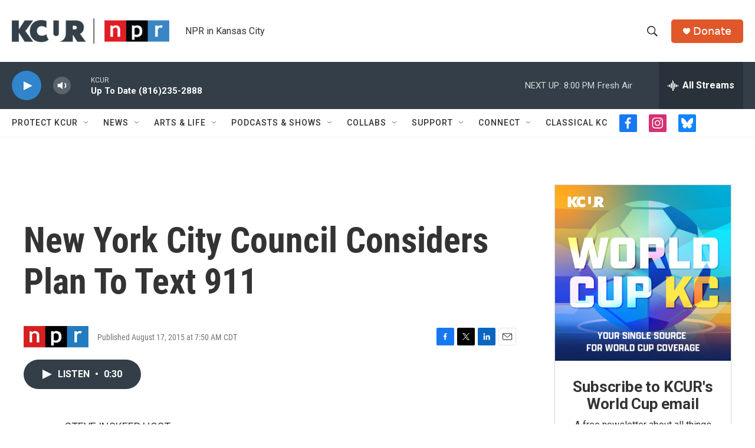

--- FILE ---
content_type: text/html; charset=utf-8
request_url: https://www.google.com/recaptcha/api2/aframe
body_size: 268
content:
<!DOCTYPE HTML><html><head><meta http-equiv="content-type" content="text/html; charset=UTF-8"></head><body><script nonce="zu3PzmjQSCIaJeQEm2BKcQ">/** Anti-fraud and anti-abuse applications only. See google.com/recaptcha */ try{var clients={'sodar':'https://pagead2.googlesyndication.com/pagead/sodar?'};window.addEventListener("message",function(a){try{if(a.source===window.parent){var b=JSON.parse(a.data);var c=clients[b['id']];if(c){var d=document.createElement('img');d.src=c+b['params']+'&rc='+(localStorage.getItem("rc::a")?sessionStorage.getItem("rc::b"):"");window.document.body.appendChild(d);sessionStorage.setItem("rc::e",parseInt(sessionStorage.getItem("rc::e")||0)+1);localStorage.setItem("rc::h",'1769564883670');}}}catch(b){}});window.parent.postMessage("_grecaptcha_ready", "*");}catch(b){}</script></body></html>